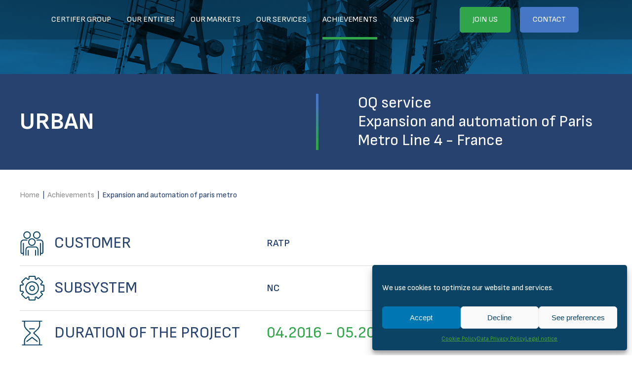

--- FILE ---
content_type: text/html; charset=UTF-8
request_url: https://www.certifer.eu/achievement/expansion-and-automation-of-paris-metro/
body_size: 10685
content:
<!DOCTYPE html>
<html lang="en-US">
<head>
<meta charset="UTF-8">
<meta name="viewport" content="width=device-width, initial-scale=1">
<link rel="apple-touch-icon" sizes="180x180" href="https://www.certifer.eu/wp-content/favicons/apple-touch-icon.png">
<link rel="icon" type="image/png" sizes="32x32" href="https://www.certifer.eu/wp-content/favicons/favicon-32x32.png">
<link rel="icon" type="image/png" sizes="16x16" href="https://www.certifer.eu/wp-content/favicons/favicon-16x16.png">
<link rel="mask-icon" href="https://www.certifer.eu/wp-content/favicons/safari-pinned-tab.svg" color="#5bbad5">
<link rel="shortcut icon" href="https://www.certifer.eu/wp-content/favicons/favicon.ico">
<meta name="msapplication-TileColor" content="#da532c">
<meta name="msapplication-config" content="https://www.certifer.eu/wp-content/favicons/browserconfig.xml">
<meta name="theme-color" content="#ffffff">
<link rel="preconnect" href="https://fonts.googleapis.com">
<link rel="preconnect" href="https://fonts.gstatic.com" crossorigin>
<link href="https://fonts.googleapis.com/css2?family=Sofia+Sans:wght@400;600;700&display=swap" rel="stylesheet">
<!-- Google Tag Manager -->
<script>(function(w,d,s,l,i){w[l]=w[l]||[];w[l].push({'gtm.start':
new Date().getTime(),event:'gtm.js'});var f=d.getElementsByTagName(s)[0],
j=d.createElement(s),dl=l!='dataLayer'?'&l='+l:'';j.async=true;j.src=
'https://www.googletagmanager.com/gtm.js?id='+i+dl;f.parentNode.insertBefore(j,f);
})(window,document,'script','dataLayer','GTM-TWG72PCW');</script>
<!-- End Google Tag Manager --><meta name='robots' content='index, follow, max-image-preview:large, max-snippet:-1, max-video-preview:-1' />

	<!-- This site is optimized with the Yoast SEO plugin v26.8 - https://yoast.com/product/yoast-seo-wordpress/ -->
	<title>Expansion and automation of Paris Metro - CERTIFER</title>
	<link rel="canonical" href="https://www.certifer.eu/achievement/expansion-and-automation-of-paris-metro/" />
	<meta property="og:locale" content="en_US" />
	<meta property="og:type" content="article" />
	<meta property="og:title" content="Expansion and automation of Paris Metro - CERTIFER" />
	<meta property="og:description" content="France: Line 4 of Paris Metro" />
	<meta property="og:url" content="https://www.certifer.eu/achievement/expansion-and-automation-of-paris-metro/" />
	<meta property="og:site_name" content="CERTIFER" />
	<meta property="article:modified_time" content="2024-02-01T10:04:22+00:00" />
	<meta property="og:image" content="https://www.certifer.eu/wp-content/uploads/2023/11/IMG-OQ-sercice-France.jpg" />
	<meta property="og:image:width" content="1920" />
	<meta property="og:image:height" content="1200" />
	<meta property="og:image:type" content="image/jpeg" />
	<meta name="twitter:card" content="summary_large_image" />
	<script type="application/ld+json" class="yoast-schema-graph">{"@context":"https://schema.org","@graph":[{"@type":"WebPage","@id":"https://www.certifer.eu/achievement/expansion-and-automation-of-paris-metro/","url":"https://www.certifer.eu/achievement/expansion-and-automation-of-paris-metro/","name":"Expansion and automation of Paris Metro - CERTIFER","isPartOf":{"@id":"https://www.certifer.eu/#website"},"primaryImageOfPage":{"@id":"https://www.certifer.eu/achievement/expansion-and-automation-of-paris-metro/#primaryimage"},"image":{"@id":"https://www.certifer.eu/achievement/expansion-and-automation-of-paris-metro/#primaryimage"},"thumbnailUrl":"https://www.certifer.eu/wp-content/uploads/2023/11/IMG-OQ-sercice-France.jpg","datePublished":"2023-11-08T14:57:07+00:00","dateModified":"2024-02-01T10:04:22+00:00","breadcrumb":{"@id":"https://www.certifer.eu/achievement/expansion-and-automation-of-paris-metro/#breadcrumb"},"inLanguage":"en-US","potentialAction":[{"@type":"ReadAction","target":["https://www.certifer.eu/achievement/expansion-and-automation-of-paris-metro/"]}]},{"@type":"ImageObject","inLanguage":"en-US","@id":"https://www.certifer.eu/achievement/expansion-and-automation-of-paris-metro/#primaryimage","url":"https://www.certifer.eu/wp-content/uploads/2023/11/IMG-OQ-sercice-France.jpg","contentUrl":"https://www.certifer.eu/wp-content/uploads/2023/11/IMG-OQ-sercice-France.jpg","width":1920,"height":1200},{"@type":"BreadcrumbList","@id":"https://www.certifer.eu/achievement/expansion-and-automation-of-paris-metro/#breadcrumb","itemListElement":[{"@type":"ListItem","position":1,"name":"Accueil","item":"https://www.certifer.eu/"},{"@type":"ListItem","position":2,"name":"Expansion and automation of Paris Metro"}]},{"@type":"WebSite","@id":"https://www.certifer.eu/#website","url":"https://www.certifer.eu/","name":"CERTIFER Group","description":"","publisher":{"@id":"https://www.certifer.eu/#organization"},"potentialAction":[{"@type":"SearchAction","target":{"@type":"EntryPoint","urlTemplate":"https://www.certifer.eu/?s={search_term_string}"},"query-input":{"@type":"PropertyValueSpecification","valueRequired":true,"valueName":"search_term_string"}}],"inLanguage":"en-US"},{"@type":"Organization","@id":"https://www.certifer.eu/#organization","name":"CERTIFER","url":"https://www.certifer.eu/","logo":{"@type":"ImageObject","inLanguage":"en-US","@id":"https://www.certifer.eu/#/schema/logo/image/","url":"https://www.certifer.eu/wp-content/uploads/2024/01/logo-CERTIFER-696x696-1.jpg","contentUrl":"https://www.certifer.eu/wp-content/uploads/2024/01/logo-CERTIFER-696x696-1.jpg","width":696,"height":696,"caption":"CERTIFER"},"image":{"@id":"https://www.certifer.eu/#/schema/logo/image/"},"sameAs":["https://www.linkedin.com/company/certifer/"]}]}</script>
	<!-- / Yoast SEO plugin. -->


<link rel="alternate" title="oEmbed (JSON)" type="application/json+oembed" href="https://www.certifer.eu/wp-json/oembed/1.0/embed?url=https%3A%2F%2Fwww.certifer.eu%2Fachievement%2Fexpansion-and-automation-of-paris-metro%2F" />
<link rel="alternate" title="oEmbed (XML)" type="text/xml+oembed" href="https://www.certifer.eu/wp-json/oembed/1.0/embed?url=https%3A%2F%2Fwww.certifer.eu%2Fachievement%2Fexpansion-and-automation-of-paris-metro%2F&#038;format=xml" />
<style id='wp-img-auto-sizes-contain-inline-css' type='text/css'>
img:is([sizes=auto i],[sizes^="auto," i]){contain-intrinsic-size:3000px 1500px}
/*# sourceURL=wp-img-auto-sizes-contain-inline-css */
</style>
<link rel='stylesheet' id='wp-block-library-css' href='https://www.certifer.eu/wp-includes/css/dist/block-library/style.min.css?ver=202601' type='text/css' media='all' />
<style id='wp-block-library-inline-css' type='text/css'>
/*wp_block_styles_on_demand_placeholder:697d2a9ff27bc*/
/*# sourceURL=wp-block-library-inline-css */
</style>
<style id='classic-theme-styles-inline-css' type='text/css'>
/*! This file is auto-generated */
.wp-block-button__link{color:#fff;background-color:#32373c;border-radius:9999px;box-shadow:none;text-decoration:none;padding:calc(.667em + 2px) calc(1.333em + 2px);font-size:1.125em}.wp-block-file__button{background:#32373c;color:#fff;text-decoration:none}
/*# sourceURL=/wp-includes/css/classic-themes.min.css */
</style>
<link rel='stylesheet' id='cmplz-general-css' href='https://www.certifer.eu/wp-content/plugins/complianz-gdpr/assets/css/cookieblocker.min.css?ver=202601' type='text/css' media='all' />
<link rel='stylesheet' id='wp-style-css' href='https://www.certifer.eu/wp-content/themes/certifer-20241210/style.css?ver=202601' type='text/css' media='all' />
<link rel='stylesheet' id='custom-css-css' href='https://www.certifer.eu/wp-content/themes/certifer-20241210/inc/css/custom.css?ver=202601' type='text/css' media='' />
<link rel='stylesheet' id='postgrid-css-css' href='https://www.certifer.eu/wp-content/themes/certifer-20241210/inc/css/keb-postgrid.css?ver=202601' type='text/css' media='' />
<script type="text/javascript" id="wpml-cookie-js-extra">
/* <![CDATA[ */
var wpml_cookies = {"wp-wpml_current_language":{"value":"en","expires":1,"path":"/"}};
var wpml_cookies = {"wp-wpml_current_language":{"value":"en","expires":1,"path":"/"}};
//# sourceURL=wpml-cookie-js-extra
/* ]]> */
</script>
<script type="text/javascript" src="https://www.certifer.eu/wp-content/plugins/sitepress-multilingual-cms/res/js/cookies/language-cookie.js?ver=202601" id="wpml-cookie-js" defer="defer" data-wp-strategy="defer"></script>
<script type="text/javascript" src="https://www.certifer.eu/wp-includes/js/jquery/jquery.min.js?ver=202601" id="jquery-core-js"></script>
<script type="text/javascript" src="https://www.certifer.eu/wp-includes/js/jquery/jquery-migrate.min.js?ver=202601" id="jquery-migrate-js"></script>
<link rel="https://api.w.org/" href="https://www.certifer.eu/wp-json/" /><link rel="alternate" title="JSON" type="application/json" href="https://www.certifer.eu/wp-json/wp/v2/achievement/1091" /><link rel="EditURI" type="application/rsd+xml" title="RSD" href="https://www.certifer.eu/xmlrpc.php?rsd" />

<link rel='shortlink' href='https://www.certifer.eu/?p=1091' />
<meta name="generator" content="WPML ver:4.8.6 stt:37,1,4,3,27,38;" />
			<style>.cmplz-hidden {
					display: none !important;
				}</style><noscript><style>.lazyload[data-src]{display:none !important;}</style></noscript><style>.lazyload{background-image:none !important;}.lazyload:before{background-image:none !important;}</style><script>
	var CURLANG = 'en';
	var _WPAJX 	= "https://www.certifer.eu/wp-admin/admin-ajax.php";	
</script>
</head>

<body data-cmplz=1 class="wp-singular achievement-template-default single single-achievement postid-1091 wp-theme-certifer-20241210 keb-isdesktop osapple">
<div class="wrap">

	<header class="site-header" role="banner">
		<div class="site-header--content">
            <div class="wrap-top">
                <div class="header-left">
                    <a href="https://www.certifer.eu/" class="homelink"><div class="logo-certifer" alt="Certifer France"></div></a>
                </div>
                <div class="wrap-menus">
                    <div class="header-center">
                        <div class="menu-menu-principal-container"><ul id="primary-menu" class="main-menu"><li id="menu-item-2701" class="menu-item menu-item-type-post_type menu-item-object-page menu-item-has-children menu-item-2701"><a href="https://www.certifer.eu/the-certifer-group/">Certifer Group</a>
<ul class="sub-menu">
	<li id="menu-item-886" class="menu-item menu-item-type-post_type menu-item-object-page menu-item-886"><a href="https://www.certifer.eu/the-certifer-group/who-we-are/">Who we are?</a></li>
	<li id="menu-item-838" class="menu-item menu-item-type-post_type menu-item-object-page menu-item-838"><a href="https://www.certifer.eu/the-certifer-group/our-governance/">Our Governance</a></li>
	<li id="menu-item-1203" class="menu-item menu-item-type-post_type menu-item-object-page menu-item-1203"><a href="https://www.certifer.eu/the-certifer-group/group-entities/">Group entities</a></li>
	<li id="menu-item-606" class="menu-item menu-item-type-post_type menu-item-object-page menu-item-606"><a href="https://www.certifer.eu/the-certifer-group/our-values-commitments/">Our values &#038; commitments</a></li>
</ul>
</li>
<li id="menu-item-5514" class="menu-item menu-item-type-custom menu-item-object-custom menu-item-5514"><a href="https://www.certifer.eu/the-certifer-group/group-entities/#entities">Our entities</a></li>
<li id="menu-item-2710" class="menu-item menu-item-type-post_type menu-item-object-page menu-item-has-children menu-item-2710"><a href="https://www.certifer.eu/our-markets/">Our markets</a>
<ul class="sub-menu">
	<li id="menu-item-289" class="menu-item menu-item-type-post_type menu-item-object-page menu-item-289"><a href="https://www.certifer.eu/our-markets/railway-activity/">Railway</a></li>
	<li id="menu-item-290" class="menu-item menu-item-type-post_type menu-item-object-page menu-item-290"><a href="https://www.certifer.eu/our-markets/urban-insertion/">Urban</a></li>
	<li id="menu-item-401" class="menu-item menu-item-type-post_type menu-item-object-page menu-item-401"><a href="https://www.certifer.eu/our-markets/piling-hoisting-lifting/">Piling, Hoisting &#038; Lifting</a></li>
</ul>
</li>
<li id="menu-item-2713" class="menu-item menu-item-type-post_type menu-item-object-page menu-item-has-children menu-item-2713"><a href="https://www.certifer.eu/our-services/">Our services</a>
<ul class="sub-menu">
	<li id="menu-item-571" class="menu-item menu-item-type-post_type menu-item-object-page menu-item-571"><a href="https://www.certifer.eu/our-services/testing-activities/">Testing</a></li>
	<li id="menu-item-570" class="menu-item menu-item-type-post_type menu-item-object-page menu-item-570"><a href="https://www.certifer.eu/our-services/inspection-certification/">Inspection &#038; Certification</a></li>
	<li id="menu-item-569" class="menu-item menu-item-type-post_type menu-item-object-page menu-item-569"><a href="https://www.certifer.eu/our-services/advisory/">Advisory</a></li>
	<li id="menu-item-568" class="menu-item menu-item-type-post_type menu-item-object-page menu-item-568"><a href="https://www.certifer.eu/our-services/training/">Academy</a></li>
</ul>
</li>
<li id="menu-item-1244" class="achievements menu-item menu-item-type-post_type menu-item-object-page menu-item-1244"><a href="https://www.certifer.eu/achievements/">Achievements</a></li>
<li id="menu-item-1231" class="news menu-item menu-item-type-post_type menu-item-object-page menu-item-1231"><a href="https://www.certifer.eu/news/">News</a></li>
</ul></div>                    </div>
                    <div class="header-right">
                        <div class="menu-menu-secondaire-top-container"><ul id="secondary-menu" class="menu"><li id="menu-item-1340" class="uibt plein green menu-item menu-item-type-post_type menu-item-object-page menu-item-1340"><a href="https://www.certifer.eu/join-us/">Join us</a></li>
<li id="menu-item-1531" class="uibt plein blue menu-item menu-item-type-post_type menu-item-object-page menu-item-1531"><a href="https://www.certifer.eu/contact/">Contact</a></li>
</ul></div>                    </div>
                    <div class="lang-switcher">
                                            </div>
                </div>
            </div>

            <div class="bt-menumobile">
                <svg width="18" height="18" viewBox="0 0 18 18" fill="none" xmlns="http://www.w3.org/2000/svg" class="menu-burger">
                <path d="M1 1H17" stroke="white" stroke-width="2" stroke-miterlimit="10" stroke-linecap="round" stroke-linejoin="round" class="b1" />
                <path d="M1 9H17" stroke="white" stroke-width="2" stroke-miterlimit="10" stroke-linecap="round" stroke-linejoin="round" class="b2" />
                <path d="M1 17H17" stroke="white" stroke-width="2" stroke-miterlimit="10" stroke-linecap="round" stroke-linejoin="round" class="b3"/>
                </svg>
            </div>

		</div>
	</header>

	<div class="site-content">

<div class="post-content tpl-post-achievement">
    	<div class="UI-bandeau-top achievement">
		<div class="visu-top"></div>
		<div class="UI-bandeau-top-wrap wrap-resp">
			<div class="text-content">
				<h1 class="style-2 main-title">Urban</h1>
				<div class="wrap-subtitle">
					<h2 class="style-3 main-subtitle">OQ service<br />
Expansion and automation of Paris Metro Line 4 - France</h2>
				</div>
			</div>
		</div>
	</div>
	    <div class="site-breadcrumb wrap-resp"><a href="https://www.certifer.eu/" class="bc-item bc-item_first" title="Home">Home</a>&nbsp; | &nbsp;<a href="https://www.certifer.eu/achievements/" class="bc-item">Achievements</a>&nbsp; | &nbsp;<a class="bc-item bc-item_last">Expansion and automation of paris metro</a></div>
    <div class="wrap-pictos wrap-resp is-padded">
        <div class="carac customer">
            <p class="libelle style-3">Customer</p>
            <p class="detail style-4">RATP</p>
        </div>
        <div class="carac subsystem">
            <p class="libelle style-3">Subsystem</p>
            <p class="detail style-4">NC</p>
        </div>
        <div class="carac duration">
            <p class="libelle style-3">Duration of the project</p>
            <p class="detail style-3">04.2016 - 05.2022</p>
        </div>
    </div>
    <div class="wrap-infos wrap-resp">
        <div class="infos">
            <div class="description">
                <p class="style-2">Project's description</p>
                <p>The initial form of Paris Metro Line 4 was commissioned in 1908 and is the second-busiest metro line following Line 1, carrying over 175 million passengers a year. A first expansion was constructed in 2013, heading south to the city hall of Montrouge. It is in the general context of the line’s second expansion that CERTIFER was contracted by the Régie Autonome des Transports Parisiens (RATP), and assigned with an Organisme Qualifié (OQ) service, which final purpose is to demonstrate the project’s compliance with French safety regulations and standards.</p>
<p>This expansion had two objectives. Firstly, connecting the city hall of Montrouge to the city of Bagneux, through the construction of 1.76 km of additional underground double tracks, and the construction of two new underground stations (Verdun Sud, and Bagneux). Secondly, the RATP took further the opportunity of this expansion to fully automate the operation of Line 4, using Siemens’ Trainguard MT® CBTC solution.</p>
            </div>
            <div class="scope">
                <p class="style-2">Scope of work</p>
                <p>In this context, CERTIFER acts as a Organisme Qualifié to assess the project&#8217;s compliance with French regulations, standards and technical references in force (legal opinion) and to assess the achievement of the required level of safety for the system as a whole, as well as the capacity to maintain this level over time (expert opinion).</p>
            </div>
        </div>
    </div>
        <div  class="keblk keblk-v-align-top keblock-section-lame responsive is-padded bg-none "   style=""  id="">
	
		<div class="block-content">
                    
<div  class="keblk keblk-v-align-top keblock-swiper"   style=""  >
	
		<div class="swiper-content">
		
<div id="_ku_3" class="ksc-swiperjs-container swiper-for-achievement show-bt" >
	
	<div class="ksc-swiperjs-content swiperjs_wrap_ku_3">
		<!-- Want a title hu ? -->
        		<div class="swiper-header">
						<div class="style-2 texttitle">Achievements</div>
						
										<a href="https://www.certifer.eu/achievements/" class="uibt blue">See all</a>
					</div>
        		
		<!-- Additional required wrapper -->
		<div class="swiper-wrapper">
			<div class="post-slide post-type-achievement">
	<div class="visuel  lazyload" style="" data-back="https://www.certifer.eu/wp-content/uploads/2024/02/IMG-FRANCE-HAUT-BUGEY-CONVENTIONAL-LINE.jpg" data-eio-rwidth="250" data-eio-rheight="165"></div>
	<div class="titre style-3">France: haut-bugey conventional line</div>
	<div class="desc"></div>
	<div class="cta">	<a href="https://www.certifer.eu/achievement/france-haut-bugey-conventional-line/" target="" class="uilink plein green">
		<span class="bt-content">Learn more</span>
		<span class="bt-picto"></span>
	</a>
	</div>
</div>
	<div class="post-slide post-type-achievement">
	<div class="visuel  lazyload" style="" data-back="https://www.certifer.eu/wp-content/uploads/2024/02/IMG-FRANCE-EOLE-PROJECT.png" data-eio-rwidth="660" data-eio-rheight="303"></div>
	<div class="titre style-3">France: Eole project</div>
	<div class="desc">NoBo/DeBo FR/AsBo Services</div>
	<div class="cta">	<a href="https://www.certifer.eu/achievement/france-eole-project/" target="" class="uilink plein green">
		<span class="bt-content">Learn more</span>
		<span class="bt-picto"></span>
	</a>
	</div>
</div>
	<div class="post-slide post-type-achievement">
	<div class="visuel  lazyload" style="" data-back="https://www.certifer.eu/wp-content/uploads/2024/02/IMG-FRANCE-CDG-EXPRESS-LINE-ASSESSMENT.png" data-eio-rwidth="250" data-eio-rheight="105"></div>
	<div class="titre style-3">France: CDG express line assessment</div>
	<div class="desc">DeBo/NoBo/AsBo Services</div>
	<div class="cta">	<a href="https://www.certifer.eu/achievement/france-cdg-express-line-assessment-2/" target="" class="uilink plein green">
		<span class="bt-content">Learn more</span>
		<span class="bt-picto"></span>
	</a>
	</div>
</div>
	<div class="post-slide post-type-achievement">
	<div class="visuel  lazyload" style="" data-back="https://www.certifer.eu/wp-content/uploads/2024/02/IMG-FRANCE-BYPASS-OF-DONGES-INDUSTRIAL-SITES-1024x420.jpg" data-eio-rwidth="1024" data-eio-rheight="420"></div>
	<div class="titre style-3">France: bypass of Donges industrial sites</div>
	<div class="desc">NoBo, DeBo and AsBo service</div>
	<div class="cta">	<a href="https://www.certifer.eu/achievement/france-bypass-of-donges-industrial-sites-2/" target="" class="uilink plein green">
		<span class="bt-content">Learn more</span>
		<span class="bt-picto"></span>
	</a>
	</div>
</div>
	<div class="post-slide post-type-achievement">
	<div class="visuel  lazyload" style="" data-back="https://www.certifer.eu/wp-content/uploads/2024/02/IMG-FRANCE-BRETAGNE-PAYS-DE-LA-LOIRE-BPL-HSL.jpg" data-eio-rwidth="1000" data-eio-rheight="667"></div>
	<div class="titre style-3">France : Bretagne Pays-De-La-Loire (BPL) HSL</div>
	<div class="desc"></div>
	<div class="cta">	<a href="https://www.certifer.eu/achievement/france-bretagne-pays-de-la-loire-bpl-hsl-2/" target="" class="uilink plein green">
		<span class="bt-content">Learn more</span>
		<span class="bt-picto"></span>
	</a>
	</div>
</div>
	<div class="post-slide post-type-achievement">
	<div class="visuel  lazyload" style="" data-back="https://www.certifer.eu/wp-content/uploads/2024/02/IMG-EVALUATION-OF-THE-TGV-POS-SUBSYSTEM-IN-RELATION-TO-TSI.jpg" data-eio-rwidth="235" data-eio-rheight="150"></div>
	<div class="titre style-3">Evaluation of the TGV POS subsystem in relation to TSI</div>
	<div class="desc"></div>
	<div class="cta">	<a href="https://www.certifer.eu/achievement/evaluation-of-the-tgv-pos-subsystem-in-relation-to-tsi/" target="" class="uilink plein green">
		<span class="bt-content">Learn more</span>
		<span class="bt-picto"></span>
	</a>
	</div>
</div>
	<div class="post-slide post-type-achievement">
	<div class="visuel  lazyload" style="" data-back="https://www.certifer.eu/wp-content/uploads/2024/02/IMG-RAIL-BALTICA-PROJECT-1024x433.jpg" data-eio-rwidth="1024" data-eio-rheight="433"></div>
	<div class="titre style-3">Baltic Countries: Rail Baltica Project</div>
	<div class="desc">NoBo/AsBo service</div>
	<div class="cta">	<a href="https://www.certifer.eu/achievement/eastern-europe-rail-baltica-project-2/" target="" class="uilink plein green">
		<span class="bt-content">Learn more</span>
		<span class="bt-picto"></span>
	</a>
	</div>
</div>
	<div class="post-slide post-type-achievement">
	<div class="visuel  lazyload" style="" data-back="https://www.certifer.eu/wp-content/uploads/2024/02/IMG-DENMARK-RINGSTED-FEHMARN.jpg" data-eio-rwidth="250" data-eio-rheight="167"></div>
	<div class="titre style-3">Denmark: Ringsted &#8211; Fehmarn</div>
	<div class="desc">NoBo / ISA Services</div>
	<div class="cta">	<a href="https://www.certifer.eu/achievement/denmark-ringsted-fehmarn/" target="" class="uilink plein green">
		<span class="bt-content">Learn more</span>
		<span class="bt-picto"></span>
	</a>
	</div>
</div>
			</div>
				<!-- If we need pagination -->		
		<div class="swiper-pagination"></div>
		
		<!-- If we need scrollbar -->
		<!--		<div class="swiper-scrollbar">SCROLLBAR</div>-->
	</div>
</div>
	</div>
	</div>
    
        	</div>
</div>
        <div  class="keblk keblk-v-align-top keblock-section-lame responsive is-padded bg-color  bg-color-bluedark"   style=""  id="">
	
		<div class="block-content">
                    

<div class="wp-block-columns are-vertically-aligned-top is-layout-flex wp-container-core-columns-is-layout-9d6595d7 wp-block-columns-is-layout-flex">
<div class="wp-block-column is-vertically-aligned-top is-layout-flow wp-block-column-is-layout-flow"><div  class="keblk keblk-v-align-top keblock-text" >
	
		
	<div class="block-content">	
	

<figure class="wp-block-image size-large"><img decoding="async" width="102" height="100" src="[data-uri]" alt="" class="wp-image-136 lazyload" data-src="https://www.certifer.eu/wp-content/uploads/2023/10/picto-prefooter-1.svg" data-eio-rwidth="102" data-eio-rheight="100" /><noscript><img decoding="async" width="102" height="100" src="https://www.certifer.eu/wp-content/uploads/2023/10/picto-prefooter-1.svg" alt="" class="wp-image-136" data-eio="l" /></noscript></figure>



<h2 class="wp-block-heading has-text-color" style="color:#49a336">Do you have a project?</h2>



<h3 class="wp-block-heading texte-blanc">Do you need an expert support for your railway project?</h3>


<div  class="keblk keblk-v-align-top keblock-bouton plein" >
	
		
	<div class="block-content">	
		<a href="https://www.certifer.eu/contact/" target="" class="uibt plein green">
		<span class="bt-content">Contact us</span>
		<span class="bt-picto"></span>
	</a>
		</div>
</div>
    

	</div>
</div>
    </div>



<div class="wp-block-column is-vertically-aligned-top border-left-white is-layout-flow wp-block-column-is-layout-flow"><div  class="keblk keblk-v-align-top keblock-text" >
	
		
	<div class="block-content">	
	

<figure class="wp-block-image size-large"><img decoding="async" width="101" height="100" src="[data-uri]" alt="" class="wp-image-139 lazyload" data-src="https://www.certifer.eu/wp-content/uploads/2023/10/picto-prefooter-2.svg" data-eio-rwidth="101" data-eio-rheight="100" /><noscript><img decoding="async" width="101" height="100" src="https://www.certifer.eu/wp-content/uploads/2023/10/picto-prefooter-2.svg" alt="" class="wp-image-139" data-eio="l" /></noscript></figure>



<h2 class="wp-block-heading has-text-color" style="color:#49a336">Are you a mobilty expert?</h2>



<h3 class="wp-block-heading texte-blanc">Join our team to work on innovative projects and advance the future of mobility together.</h3>


<div  class="keblk keblk-v-align-top keblock-bouton plein" >
	
		
	<div class="block-content">	
		<a href="https://www.certifer.eu/join-us/" target="" class="uibt plein green">
		<span class="bt-content">Join us</span>
		<span class="bt-picto"></span>
	</a>
		</div>
</div>
    

	</div>
</div>
    </div>
</div>

        	</div>
</div>
    </div>
	</div><!-- #content -->

	<footer class="site-footer" role="contentinfo">
        <div class="footer-main">
            <div class="wrap-footer-top wrap-resp">
                <div class="footer-top">
                    <a href="https://www.certifer.eu/" class="homelink"><img src="[data-uri]" class="logo-certifer lazyload" alt="Certifer Solutions" data-src="https://www.certifer.eu/wp-content/themes/certifer-20241210/inc/img/certifer-logo.svg" decoding="async"><noscript><img src="https://www.certifer.eu/wp-content/themes/certifer-20241210/inc/img/certifer-logo.svg" class="logo-certifer" alt="Certifer Solutions" data-eio="l"></noscript></a>
                </div>
            </div>
            <div class="wrap-footer-menu wrap-resp">
                <div class="footer-menu">
                    <nav id="primary-navigation" class="menu_navigation" role="navigation">
                        <div class="menu-menu-principal-container"><ul id="primary-menu" class="menu"><li class="menu-item menu-item-type-post_type menu-item-object-page menu-item-has-children menu-item-2701"><a href="https://www.certifer.eu/the-certifer-group/">Certifer Group</a>
<ul class="sub-menu">
	<li class="menu-item menu-item-type-post_type menu-item-object-page menu-item-886"><a href="https://www.certifer.eu/the-certifer-group/who-we-are/">Who we are?</a></li>
	<li class="menu-item menu-item-type-post_type menu-item-object-page menu-item-838"><a href="https://www.certifer.eu/the-certifer-group/our-governance/">Our Governance</a></li>
	<li class="menu-item menu-item-type-post_type menu-item-object-page menu-item-1203"><a href="https://www.certifer.eu/the-certifer-group/group-entities/">Group entities</a></li>
	<li class="menu-item menu-item-type-post_type menu-item-object-page menu-item-606"><a href="https://www.certifer.eu/the-certifer-group/our-values-commitments/">Our values &#038; commitments</a></li>
</ul>
</li>
<li class="menu-item menu-item-type-custom menu-item-object-custom menu-item-5514"><a href="https://www.certifer.eu/the-certifer-group/group-entities/#entities">Our entities</a></li>
<li class="menu-item menu-item-type-post_type menu-item-object-page menu-item-has-children menu-item-2710"><a href="https://www.certifer.eu/our-markets/">Our markets</a>
<ul class="sub-menu">
	<li class="menu-item menu-item-type-post_type menu-item-object-page menu-item-289"><a href="https://www.certifer.eu/our-markets/railway-activity/">Railway</a></li>
	<li class="menu-item menu-item-type-post_type menu-item-object-page menu-item-290"><a href="https://www.certifer.eu/our-markets/urban-insertion/">Urban</a></li>
	<li class="menu-item menu-item-type-post_type menu-item-object-page menu-item-401"><a href="https://www.certifer.eu/our-markets/piling-hoisting-lifting/">Piling, Hoisting &#038; Lifting</a></li>
</ul>
</li>
<li class="menu-item menu-item-type-post_type menu-item-object-page menu-item-has-children menu-item-2713"><a href="https://www.certifer.eu/our-services/">Our services</a>
<ul class="sub-menu">
	<li class="menu-item menu-item-type-post_type menu-item-object-page menu-item-571"><a href="https://www.certifer.eu/our-services/testing-activities/">Testing</a></li>
	<li class="menu-item menu-item-type-post_type menu-item-object-page menu-item-570"><a href="https://www.certifer.eu/our-services/inspection-certification/">Inspection &#038; Certification</a></li>
	<li class="menu-item menu-item-type-post_type menu-item-object-page menu-item-569"><a href="https://www.certifer.eu/our-services/advisory/">Advisory</a></li>
	<li class="menu-item menu-item-type-post_type menu-item-object-page menu-item-568"><a href="https://www.certifer.eu/our-services/training/">Academy</a></li>
</ul>
</li>
<li class="achievements menu-item menu-item-type-post_type menu-item-object-page menu-item-1244"><a href="https://www.certifer.eu/achievements/">Achievements</a></li>
<li class="news menu-item menu-item-type-post_type menu-item-object-page menu-item-1231"><a href="https://www.certifer.eu/news/">News</a></li>
</ul></div>                    </nav>
                </div>
                <div class="footer-right">
                    <nav id="secondary-navigation" class="menu_navigation" role="navigation">
                        <div class="menu-menu-secondaire-footer-container"><ul id="secondary-menu" class="menu"><li id="menu-item-1341" class="menu-item menu-item-type-post_type menu-item-object-page menu-item-1341"><a href="https://www.certifer.eu/join-us/">Join us</a></li>
<li id="menu-item-2214" class="menu-item menu-item-type-post_type menu-item-object-page menu-item-2214"><a href="https://www.certifer.eu/contact/">Contact us</a></li>
<li id="menu-item-294" class="linkedin menu-item menu-item-type-custom menu-item-object-custom menu-item-294"><a target="_blank" href="https://www.linkedin.com/company/certifer/">Linkedin</a></li>
</ul></div>                    </nav>
                </div>
            </div>
            <div class="wrap-resp wrap-legal">
                <div class="legal-infos">
                    <p class="copyright">© CERTIFER 2024</p>
                    <nav id="legal-navigation" class="legal-navigation" role="navigation">
                        <div class="menu-footer-legal-container"><ul id="legal-menu" class="menu"><li id="menu-item-19" class="menu-item menu-item-type-post_type menu-item-object-page menu-item-19"><a href="https://www.certifer.eu/legal-notice/">Legal notice</a></li>
<li id="menu-item-3057" class="menu-item menu-item-type-post_type menu-item-object-page menu-item-3057"><a href="https://www.certifer.eu/politique-de-cookies-ue/">Cookie Policy</a></li>
<li id="menu-item-2910" class="menu-item menu-item-type-post_type menu-item-object-page menu-item-2910"><a rel="privacy-policy" href="https://www.certifer.eu/data-privacy-policy/">Data Privacy Policy</a></li>
<li id="menu-item-291" class="menu-item menu-item-type-custom menu-item-object-custom menu-item-291"><a target="_blank" href="https://www.certifer.eu/wp-content/uploads/2024/01/General-conditions-of-Sales_01-01-2024.pdf">General Conditions of Sales</a></li>
<li id="menu-item-3161" class="menu-item menu-item-type-custom menu-item-object-custom menu-item-3161"><a target="_blank" href="https://www.certifer.eu/wp-content/uploads/2024/01/Technical-conditions-for-inspection-and-certification-TIC00.pdf">Technical Conditions for Inspection and Certification</a></li>
</ul></div>                    </nav>
                </div>
            </div>
        </div>
	</footer><!-- #colophon -->
</div><!-- #page -->
<div class="scroll-to-top"></div>
<script type="speculationrules">
{"prefetch":[{"source":"document","where":{"and":[{"href_matches":"/*"},{"not":{"href_matches":["/wp-*.php","/wp-admin/*","/wp-content/uploads/*","/wp-content/*","/wp-content/plugins/*","/wp-content/themes/certifer-20241210/*","/*\\?(.+)"]}},{"not":{"selector_matches":"a[rel~=\"nofollow\"]"}},{"not":{"selector_matches":".no-prefetch, .no-prefetch a"}}]},"eagerness":"conservative"}]}
</script>

<!-- Consent Management powered by Complianz | GDPR/CCPA Cookie Consent https://wordpress.org/plugins/complianz-gdpr -->
<div id="cmplz-cookiebanner-container"><div class="cmplz-cookiebanner cmplz-hidden banner-1 bottom-right-view-preferences optin cmplz-bottom-right cmplz-categories-type-view-preferences" aria-modal="true" data-nosnippet="true" role="dialog" aria-live="polite" aria-labelledby="cmplz-header-1-optin" aria-describedby="cmplz-message-1-optin">
	<div class="cmplz-header">
		<div class="cmplz-logo"></div>
		<div class="cmplz-title" id="cmplz-header-1-optin">Gérer le consentement aux cookies</div>
		<div class="cmplz-close" tabindex="0" role="button" aria-label="Close dialog">
			<svg aria-hidden="true" focusable="false" data-prefix="fas" data-icon="times" class="svg-inline--fa fa-times fa-w-11" role="img" xmlns="http://www.w3.org/2000/svg" viewBox="0 0 352 512"><path fill="currentColor" d="M242.72 256l100.07-100.07c12.28-12.28 12.28-32.19 0-44.48l-22.24-22.24c-12.28-12.28-32.19-12.28-44.48 0L176 189.28 75.93 89.21c-12.28-12.28-32.19-12.28-44.48 0L9.21 111.45c-12.28 12.28-12.28 32.19 0 44.48L109.28 256 9.21 356.07c-12.28 12.28-12.28 32.19 0 44.48l22.24 22.24c12.28 12.28 32.2 12.28 44.48 0L176 322.72l100.07 100.07c12.28 12.28 32.2 12.28 44.48 0l22.24-22.24c12.28-12.28 12.28-32.19 0-44.48L242.72 256z"></path></svg>
		</div>
	</div>

	<div class="cmplz-divider cmplz-divider-header"></div>
	<div class="cmplz-body">
		<div class="cmplz-message" id="cmplz-message-1-optin"><p>We use cookies to optimize our website and services.</p></div>
		<!-- categories start -->
		<div class="cmplz-categories">
			<details class="cmplz-category cmplz-functional" >
				<summary>
						<span class="cmplz-category-header">
							<span class="cmplz-category-title">Fonctional</span>
							<span class='cmplz-always-active'>
								<span class="cmplz-banner-checkbox">
									<input type="checkbox"
										   id="cmplz-functional-optin"
										   data-category="cmplz_functional"
										   class="cmplz-consent-checkbox cmplz-functional"
										   size="40"
										   value="1"/>
									<label class="cmplz-label" for="cmplz-functional-optin"><span class="screen-reader-text">Fonctional</span></label>
								</span>
								Always active							</span>
							<span class="cmplz-icon cmplz-open">
								<svg xmlns="http://www.w3.org/2000/svg" viewBox="0 0 448 512"  height="18" ><path d="M224 416c-8.188 0-16.38-3.125-22.62-9.375l-192-192c-12.5-12.5-12.5-32.75 0-45.25s32.75-12.5 45.25 0L224 338.8l169.4-169.4c12.5-12.5 32.75-12.5 45.25 0s12.5 32.75 0 45.25l-192 192C240.4 412.9 232.2 416 224 416z"/></svg>
							</span>
						</span>
				</summary>
				<div class="cmplz-description">
					<span class="cmplz-description-functional">Storage or technical access is strictly necessary for the legitimate purpose of enabling the use of a specific service explicitly requested by the subscriber or user, or for the sole purpose of transmitting a communication over an electronic communications network.</span>
				</div>
			</details>

			<details class="cmplz-category cmplz-preferences" >
				<summary>
						<span class="cmplz-category-header">
							<span class="cmplz-category-title">Préférences</span>
							<span class="cmplz-banner-checkbox">
								<input type="checkbox"
									   id="cmplz-preferences-optin"
									   data-category="cmplz_preferences"
									   class="cmplz-consent-checkbox cmplz-preferences"
									   size="40"
									   value="1"/>
								<label class="cmplz-label" for="cmplz-preferences-optin"><span class="screen-reader-text">Préférences</span></label>
							</span>
							<span class="cmplz-icon cmplz-open">
								<svg xmlns="http://www.w3.org/2000/svg" viewBox="0 0 448 512"  height="18" ><path d="M224 416c-8.188 0-16.38-3.125-22.62-9.375l-192-192c-12.5-12.5-12.5-32.75 0-45.25s32.75-12.5 45.25 0L224 338.8l169.4-169.4c12.5-12.5 32.75-12.5 45.25 0s12.5 32.75 0 45.25l-192 192C240.4 412.9 232.2 416 224 416z"/></svg>
							</span>
						</span>
				</summary>
				<div class="cmplz-description">
					<span class="cmplz-description-preferences">L’accès ou le stockage technique est nécessaire dans la finalité d’intérêt légitime de stocker des préférences qui ne sont pas demandées par l’abonné ou l’internaute.</span>
				</div>
			</details>

			<details class="cmplz-category cmplz-statistics" >
				<summary>
						<span class="cmplz-category-header">
							<span class="cmplz-category-title">Statistics</span>
							<span class="cmplz-banner-checkbox">
								<input type="checkbox"
									   id="cmplz-statistics-optin"
									   data-category="cmplz_statistics"
									   class="cmplz-consent-checkbox cmplz-statistics"
									   size="40"
									   value="1"/>
								<label class="cmplz-label" for="cmplz-statistics-optin"><span class="screen-reader-text">Statistics</span></label>
							</span>
							<span class="cmplz-icon cmplz-open">
								<svg xmlns="http://www.w3.org/2000/svg" viewBox="0 0 448 512"  height="18" ><path d="M224 416c-8.188 0-16.38-3.125-22.62-9.375l-192-192c-12.5-12.5-12.5-32.75 0-45.25s32.75-12.5 45.25 0L224 338.8l169.4-169.4c12.5-12.5 32.75-12.5 45.25 0s12.5 32.75 0 45.25l-192 192C240.4 412.9 232.2 416 224 416z"/></svg>
							</span>
						</span>
				</summary>
				<div class="cmplz-description">
					<span class="cmplz-description-statistics">Storage or technical access used exclusively for statistical purposes.</span>
					<span class="cmplz-description-statistics-anonymous">Le stockage ou l’accès technique qui est utilisé exclusivement dans des finalités statistiques anonymes. En l’absence d’une assignation à comparaître, d’une conformité volontaire de la part de votre fournisseur d’accès à internet ou d’enregistrements supplémentaires provenant d’une tierce partie, les informations stockées ou extraites à cette seule fin ne peuvent généralement pas être utilisées pour vous identifier.</span>
				</div>
			</details>
			<details class="cmplz-category cmplz-marketing" >
				<summary>
						<span class="cmplz-category-header">
							<span class="cmplz-category-title">Marketing</span>
							<span class="cmplz-banner-checkbox">
								<input type="checkbox"
									   id="cmplz-marketing-optin"
									   data-category="cmplz_marketing"
									   class="cmplz-consent-checkbox cmplz-marketing"
									   size="40"
									   value="1"/>
								<label class="cmplz-label" for="cmplz-marketing-optin"><span class="screen-reader-text">Marketing</span></label>
							</span>
							<span class="cmplz-icon cmplz-open">
								<svg xmlns="http://www.w3.org/2000/svg" viewBox="0 0 448 512"  height="18" ><path d="M224 416c-8.188 0-16.38-3.125-22.62-9.375l-192-192c-12.5-12.5-12.5-32.75 0-45.25s32.75-12.5 45.25 0L224 338.8l169.4-169.4c12.5-12.5 32.75-12.5 45.25 0s12.5 32.75 0 45.25l-192 192C240.4 412.9 232.2 416 224 416z"/></svg>
							</span>
						</span>
				</summary>
				<div class="cmplz-description">
					<span class="cmplz-description-marketing">Storage or technical access is necessary to create user profiles in order to send advertisements, or to track the user on a website or on several websites with similar marketing purposes.</span>
				</div>
			</details>
		</div><!-- categories end -->
			</div>

	<div class="cmplz-links cmplz-information">
		<ul>
			<li><a class="cmplz-link cmplz-manage-options cookie-statement" href="#" data-relative_url="#cmplz-manage-consent-container">Manage options</a></li>
			<li><a class="cmplz-link cmplz-manage-third-parties cookie-statement" href="#" data-relative_url="#cmplz-cookies-overview">Manage services</a></li>
			<li><a class="cmplz-link cmplz-manage-vendors tcf cookie-statement" href="#" data-relative_url="#cmplz-tcf-wrapper">Manage {vendor_count} vendors</a></li>
			<li><a class="cmplz-link cmplz-external cmplz-read-more-purposes tcf" target="_blank" rel="noopener noreferrer nofollow" href="https://cookiedatabase.org/tcf/purposes/" aria-label="Read more about TCF purposes on Cookie Database">Read more about these purposes</a></li>
		</ul>
			</div>

	<div class="cmplz-divider cmplz-footer"></div>

	<div class="cmplz-buttons">
		<button class="cmplz-btn cmplz-accept">Accept</button>
		<button class="cmplz-btn cmplz-deny">Decline</button>
		<button class="cmplz-btn cmplz-view-preferences">See preferences</button>
		<button class="cmplz-btn cmplz-save-preferences">Save preferences</button>
		<a class="cmplz-btn cmplz-manage-options tcf cookie-statement" href="#" data-relative_url="#cmplz-manage-consent-container">See preferences</a>
			</div>

	
	<div class="cmplz-documents cmplz-links">
		<ul>
			<li><a class="cmplz-link cookie-statement" href="#" data-relative_url="">{title}</a></li>
			<li><a class="cmplz-link privacy-statement" href="#" data-relative_url="">{title}</a></li>
			<li><a class="cmplz-link impressum" href="#" data-relative_url="">{title}</a></li>
		</ul>
			</div>
</div>
</div>
					<div id="cmplz-manage-consent" data-nosnippet="true"><button class="cmplz-btn cmplz-hidden cmplz-manage-consent manage-consent-1">Gérez vos réglages de consentement</button>

</div><script type="text/javascript" id="eio-lazy-load-js-before">
/* <![CDATA[ */
var eio_lazy_vars = {"exactdn_domain":"","skip_autoscale":0,"bg_min_dpr":1.1,"threshold":0,"use_dpr":1};
//# sourceURL=eio-lazy-load-js-before
/* ]]> */
</script>
<script type="text/javascript" src="https://www.certifer.eu/wp-content/plugins/ewww-image-optimizer/includes/lazysizes.min.js?ver=202601" id="eio-lazy-load-js" async="async" data-wp-strategy="async"></script>
<script type="text/javascript" src="https://www.certifer.eu/wp-content/themes/certifer-20241210/inc/js/core.js?ver=202601" id="core-js-js"></script>
<script type="text/javascript" id="core-js-js-after">
/* <![CDATA[ */
GTAB_swiper.push({'cont':'swiperjs_wrap_ku_3','params':{"slidesPerView":3,"slidesPerGroup":1,"spaceBetween":20,"effect":"slide","centerInsufficientSlides":false,"pagination":{"el":".swiper-pagination","clickable":true},"navigation":{"nextEl":".swiperbtnext-ku_3","prevEl":".swiperbtprev-ku_3"},"breakpoints":{"1024":{"slidesPerView":3.5,"spaceBetween":40,"slidesPerGroup":2},"499":{"slidesPerView":2,"spaceBetween":40,"slidesPerGroup":2},"0":{"slidesPerView":1,"spaceBetween":40,"slidesPerGroup":1}}}});
//# sourceURL=core-js-js-after
/* ]]> */
</script>
<script type="text/javascript" src="https://www.certifer.eu/wp-content/themes/certifer-20241210/inc/js/swiper-bundle.min.js?ver=202601" id="swiper-js-js"></script>
<script type="text/javascript" id="cmplz-cookiebanner-js-extra">
/* <![CDATA[ */
var complianz = {"prefix":"cmplz_","user_banner_id":"1","set_cookies":[],"block_ajax_content":"0","banner_version":"48","version":"7.4.4.2","store_consent":"","do_not_track_enabled":"1","consenttype":"optin","region":"eu","geoip":"","dismiss_timeout":"","disable_cookiebanner":"","soft_cookiewall":"","dismiss_on_scroll":"","cookie_expiry":"365","url":"https://www.certifer.eu/wp-json/complianz/v1/","locale":"lang=en&locale=en_US","set_cookies_on_root":"0","cookie_domain":"","current_policy_id":"29","cookie_path":"/","categories":{"statistics":"statistics","marketing":"marketing"},"tcf_active":"","placeholdertext":"Cliquez pour accepter les cookies {category} et activer ce contenu","css_file":"https://www.certifer.eu/wp-content/uploads/complianz/css/banner-{banner_id}-{type}.css?v=48","page_links":{"eu":{"cookie-statement":{"title":"Cookie Policy","url":"https://www.certifer.eu/politique-de-cookies-ue/"},"privacy-statement":{"title":"Data Privacy Policy","url":"https://www.certifer.eu/data-privacy-policy/"},"impressum":{"title":"Legal notice","url":"https://www.certifer.eu/legal-notice/"}},"us":{"impressum":{"title":"Legal notice","url":"https://www.certifer.eu/legal-notice/"}},"uk":{"impressum":{"title":"Legal notice","url":"https://www.certifer.eu/legal-notice/"}},"ca":{"impressum":{"title":"Legal notice","url":"https://www.certifer.eu/legal-notice/"}},"au":{"impressum":{"title":"Legal notice","url":"https://www.certifer.eu/legal-notice/"}},"za":{"impressum":{"title":"Legal notice","url":"https://www.certifer.eu/legal-notice/"}},"br":{"impressum":{"title":"Legal notice","url":"https://www.certifer.eu/legal-notice/"}}},"tm_categories":"","forceEnableStats":"","preview":"","clean_cookies":"","aria_label":"Cliquez pour accepter les cookies {category} et activer ce contenu"};
//# sourceURL=cmplz-cookiebanner-js-extra
/* ]]> */
</script>
<script defer type="text/javascript" src="https://www.certifer.eu/wp-content/plugins/complianz-gdpr/cookiebanner/js/complianz.min.js?ver=202601" id="cmplz-cookiebanner-js"></script>

</body>
</html>

<!-- Dynamic page generated in 0.558 seconds. -->
<!-- Cached page generated by WP-Super-Cache on 2026-01-30 23:03:12 -->

<!-- Compression = gzip -->

--- FILE ---
content_type: text/css
request_url: https://www.certifer.eu/wp-content/themes/certifer-20241210/style.css?ver=202601
body_size: 126
content:
/*
Theme name: Certifer 2024-12-10 (PREPROD)
Theme URI: http://totalu/_dev/wordpress-theme-update/api/
Author: Keblow
Author URI: https://www.keblow.com
Description: Template Certifer
Version: 2024.12.10
License: Private
License URI: 
Text Domain: certifer_td
Tags:
*/





--- FILE ---
content_type: application/javascript
request_url: https://www.certifer.eu/wp-content/themes/certifer-20241210/inc/js/core.js?ver=202601
body_size: 2570
content:
var sitecore=function(){function checkTouchDevice(){return('ontouchstart'in window)||(navigator.maxTouchPoints>0)||(navigator.msMaxTouchPoints>0);}
function init(){$('.bt-menumobile').click(function(){show_hide_menu();});window.isTouchDevice=checkTouchDevice();if(window.isTouchDevice&&($('.bt-menumobile').is(':visible'))){}
else{$('body').addClass('hasHover');}
check_hasHash();checkHeaderPosition();check_scroll();menumobile_init();if($('.scroll-to-top').length>0){$('.scroll-to-top').on('click',()=>{smoothScrollTo('.wrap');});}}
function menumobile_init(){if(!($('body').hasClass('hasHover'))||$('.bt-menumobile').is(":visible")){$('ul.main-menu > li.menu-item-has-children > a ').on('click',(e)=>{e.preventDefault();});}
$('ul.main-menu > li ').on('click',(e)=>{if(!($('body').hasClass('hasHover'))||$('.bt-menumobile').is(":visible")){var $itemclicked=$(e.currentTarget);$('.header-center').find('.sub-menu').removeClass('show_sub_mobile');if($itemclicked.hasClass('menu-item-has-children')){$itemclicked.find('.sub-menu').addClass('show_sub_mobile');}}});}
function show_hide_menu(){$('.site-header--content, .bt-menumobile, .wrap-menus').toggleClass('opened');$('body').toggleClass('menumobile-opened');}
$(document).ready(function(){init();});}
var UI_swipers=function(params){var _GTAB_swiper=(undefined!==params.tabswipers)?params.tabswipers:[];function init(){if(_GTAB_swiper.length>0){for(var swiperz in _GTAB_swiper){var contslider=$('.'+_GTAB_swiper[swiperz]['cont']);contslider.find('.swiper-wrapper>*').addClass('swiper-slide');contslider.parents('.wpb_wrapper').css('overflow-x','hidden');var params=_GTAB_swiper[swiperz]['params'];if(_GTAB_swiper[swiperz]['ev']!==undefined){params['on']=_GTAB_swiper[swiperz]['ev'];}
var theslider=new Swiper('.'+_GTAB_swiper[swiperz]['cont'],params);theslider.emit('slideChange');if(_GTAB_swiper[swiperz]['startIndex']!==undefined){theslider.slideTo(_GTAB_swiper[swiperz]['startIndex'],0)}}}}
init();}
window.mobileCheck=function(){let check=false;(function(a){if(/(android|bb\d+|meego).+mobile|avantgo|bada\/|blackberry|blazer|compal|elaine|fennec|hiptop|iemobile|ip(hone|od)|iris|kindle|lge |maemo|midp|mmp|mobile.+firefox|netfront|opera m(ob|in)i|palm( os)?|phone|p(ixi|re)\/|plucker|pocket|psp|series(4|6)0|symbian|treo|up\.(browser|link)|vodafone|wap|windows ce|xda|xiino/i.test(a)||/1207|6310|6590|3gso|4thp|50[1-6]i|770s|802s|a wa|abac|ac(er|oo|s\-)|ai(ko|rn)|al(av|ca|co)|amoi|an(ex|ny|yw)|aptu|ar(ch|go)|as(te|us)|attw|au(di|\-m|r |s )|avan|be(ck|ll|nq)|bi(lb|rd)|bl(ac|az)|br(e|v)w|bumb|bw\-(n|u)|c55\/|capi|ccwa|cdm\-|cell|chtm|cldc|cmd\-|co(mp|nd)|craw|da(it|ll|ng)|dbte|dc\-s|devi|dica|dmob|do(c|p)o|ds(12|\-d)|el(49|ai)|em(l2|ul)|er(ic|k0)|esl8|ez([4-7]0|os|wa|ze)|fetc|fly(\-|_)|g1 u|g560|gene|gf\-5|g\-mo|go(\.w|od)|gr(ad|un)|haie|hcit|hd\-(m|p|t)|hei\-|hi(pt|ta)|hp( i|ip)|hs\-c|ht(c(\-| |_|a|g|p|s|t)|tp)|hu(aw|tc)|i\-(20|go|ma)|i230|iac( |\-|\/)|ibro|idea|ig01|ikom|im1k|inno|ipaq|iris|ja(t|v)a|jbro|jemu|jigs|kddi|keji|kgt( |\/)|klon|kpt |kwc\-|kyo(c|k)|le(no|xi)|lg( g|\/(k|l|u)|50|54|\-[a-w])|libw|lynx|m1\-w|m3ga|m50\/|ma(te|ui|xo)|mc(01|21|ca)|m\-cr|me(rc|ri)|mi(o8|oa|ts)|mmef|mo(01|02|bi|de|do|t(\-| |o|v)|zz)|mt(50|p1|v )|mwbp|mywa|n10[0-2]|n20[2-3]|n30(0|2)|n50(0|2|5)|n7(0(0|1)|10)|ne((c|m)\-|on|tf|wf|wg|wt)|nok(6|i)|nzph|o2im|op(ti|wv)|oran|owg1|p800|pan(a|d|t)|pdxg|pg(13|\-([1-8]|c))|phil|pire|pl(ay|uc)|pn\-2|po(ck|rt|se)|prox|psio|pt\-g|qa\-a|qc(07|12|21|32|60|\-[2-7]|i\-)|qtek|r380|r600|raks|rim9|ro(ve|zo)|s55\/|sa(ge|ma|mm|ms|ny|va)|sc(01|h\-|oo|p\-)|sdk\/|se(c(\-|0|1)|47|mc|nd|ri)|sgh\-|shar|sie(\-|m)|sk\-0|sl(45|id)|sm(al|ar|b3|it|t5)|so(ft|ny)|sp(01|h\-|v\-|v )|sy(01|mb)|t2(18|50)|t6(00|10|18)|ta(gt|lk)|tcl\-|tdg\-|tel(i|m)|tim\-|t\-mo|to(pl|sh)|ts(70|m\-|m3|m5)|tx\-9|up(\.b|g1|si)|utst|v400|v750|veri|vi(rg|te)|vk(40|5[0-3]|\-v)|vm40|voda|vulc|vx(52|53|60|61|70|80|81|83|85|98)|w3c(\-| )|webc|whit|wi(g |nc|nw)|wmlb|wonu|x700|yas\-|your|zeto|zte\-/i.test(a.substr(0,4)))check=true;})(navigator.userAgent||navigator.vendor||window.opera);return check;};var $=window.$||jQuery;var GTAB_swiper=window.GTAB_swiper||[];var GUI_SWIPERS;$(function(){GUI_SWIPERS=new UI_swipers({'tabswipers':GTAB_swiper});var core=new sitecore();});function check_hasHash(){var hash=String(window.location.hash).substring(1);if(hash!=""){smoothScrollTo('#'+hash,40);}
$("a").click(function(e){if($(this).attr('href')){var url=$(this).attr('href');var hashUrlPos=url.indexOf('#');var urlSansHash='';if(hashUrlPos==0){e.preventDefault();setTimeout(function(){smoothScrollTo(url,40);},100);}
else if(hashUrlPos!=-1){urlSansHash=url.slice(0,hashUrlPos);if(window.location.origin+window.location.pathname==urlSansHash){setTimeout(function(){hash=String(window.location.hash).substring(1);if(hash!=""){smoothScrollTo('#'+hash,40);}},100);}}}});}
function _bindevt_scroll(scr){if(scr>100){$('.scroll-to-top').addClass('show');}else{$('.scroll-to-top').removeClass('show');}}
function smoothScrollTo(target,add_decal){var decal=0;decal=$('.header-left').height();decal+=(add_decal!=undefined)?add_decal:0;var scrollto=jQuery(target).offset().top-decal+0;jQuery('html, body').animate({scrollTop:scrollto},500);var scrtop=jQuery(window).scrollTop();_bindevt_scroll(scrtop);}
function checkVisibility(elm){var hauteurFenetre=jQuery(window).height(),posY=jQuery(window).scrollTop(),y=jQuery(elm).offset().top;return(y<(hauteurFenetre+posY-150));}
function check_scroll(){$(window).scroll(function(){checkHeaderPosition();var scrtop=jQuery(window).scrollTop();_bindevt_scroll(scrtop);});}
function checkHeaderPosition(){var posY=jQuery(window).scrollTop();if(posY>0){jQuery('.site-header .site-header--content').addClass('white');}
else{jQuery('.site-header .site-header--content').removeClass('white');}}

--- FILE ---
content_type: image/svg+xml
request_url: https://www.certifer.eu/wp-content/themes/certifer-20241210/inc/img/achievement-picto3.svg
body_size: 1514
content:
<svg width="48" height="48" viewBox="0 0 48 48" fill="none" xmlns="http://www.w3.org/2000/svg">
<g clip-path="url(#clip0_1534_4015)">
<path d="M4.31995 0.611572H43.6799" stroke="#0B4365" stroke-width="2" stroke-miterlimit="10"/>
<path d="M4.31995 47.3887H43.6799" stroke="#0B4365" stroke-width="2" stroke-miterlimit="10"/>
<path d="M38.6402 46.8689C38.6402 45.4931 38.6402 44.1479 38.6402 42.7721C38.6402 40.5097 38.9494 38.0638 38.0218 35.9543C36.6305 32.8358 34.0642 30.2065 31.467 28.0052C26.2107 23.5721 27.3547 23.7861 27.3547 23.7861V24.0918C27.3547 24.0918 26.2107 24.3058 31.467 19.8727C34.0642 17.702 36.5995 15.0422 38.0218 11.9237C38.9803 9.81413 38.6402 7.36827 38.6402 5.10585C38.6402 3.73005 38.6402 2.38483 38.6402 1.00903" stroke="#0B4365" stroke-width="2" stroke-miterlimit="10"/>
<path d="M9.20521 46.8689C9.20521 45.4931 9.20521 44.1479 9.20521 42.7721C9.20521 40.5097 8.89602 38.0638 9.82359 35.9543C11.2149 32.8358 13.7812 30.2065 16.3784 28.0052C21.6347 23.5721 20.4907 23.7861 20.4907 23.7861V24.0918C20.4907 24.0918 21.6347 24.3058 16.3784 19.8727C13.7812 17.702 11.2459 15.0422 9.82359 11.9237C8.8651 9.81413 9.20521 7.36827 9.20521 5.10585C9.20521 3.73005 9.20521 2.38483 9.20521 1.00903" stroke="#0B4365" stroke-width="2" stroke-miterlimit="10"/>
<path d="M18.4808 15.7454H29.1479" stroke="#0B4365" stroke-width="2" stroke-miterlimit="10"/>
<path d="M13.132 40.6626L23.9536 32.4995L34.5589 40.6014" stroke="#0B4365" stroke-width="2" stroke-miterlimit="10"/>
</g>
<defs>
<clipPath id="clip0_1534_4015">
<rect width="48" height="48" fill="white"/>
</clipPath>
</defs>
</svg>


--- FILE ---
content_type: image/svg+xml
request_url: https://www.certifer.eu/wp-content/themes/certifer-20241210/inc/img/achievement-picto2.svg
body_size: 2502
content:
<svg width="48" height="48" viewBox="0 0 48 48" fill="none" xmlns="http://www.w3.org/2000/svg">
<g clip-path="url(#clip0_1534_3869)">
<path d="M47.04 28.598V19.4267C47.04 18.5839 46.3711 17.9146 45.5287 17.9146H42.5311C41.9117 17.9146 41.3419 17.518 41.1189 16.9479V16.9231C40.8712 16.353 40.9951 15.6837 41.441 15.2376L43.5716 13.1058C44.1662 12.5109 44.1662 11.5442 43.5716 10.9493L37.0807 4.455C36.4862 3.8601 35.52 3.8601 34.9254 4.455L32.7948 6.58673C32.3489 7.0329 31.7047 7.15684 31.1102 6.90897H31.0854C30.5156 6.66109 30.1192 6.11577 30.1192 5.49608V2.472C30.1192 1.62922 29.4503 0.959961 28.608 0.959961H19.4415C18.5992 0.959961 17.9303 1.62922 17.9303 2.472V5.47129C17.9303 6.09098 17.5339 6.66109 16.9641 6.88418H16.9393C16.3695 7.13205 15.7006 7.00812 15.2547 6.56194L13.0993 4.455C12.5047 3.8601 11.5385 3.8601 10.944 4.455L4.45312 10.9493C3.85854 11.5442 3.85854 12.5109 4.45312 13.1058L6.5837 15.2376C7.02964 15.6837 7.15351 16.3282 6.90577 16.9231V16.9479C6.65803 17.518 6.11299 17.9146 5.49364 17.9146H2.47119C1.62886 17.9146 0.959961 18.5839 0.959961 19.4267V28.598C0.959961 29.4408 1.62886 30.1101 2.47119 30.1101H5.46886C6.08822 30.1101 6.65803 30.5067 6.88099 31.0768V31.1016C7.12874 31.6717 7.00486 32.341 6.55893 32.7871L4.42835 34.9189C3.83377 35.5138 3.83377 36.4805 4.42835 37.0754L10.9192 43.5697C11.5138 44.1646 12.48 44.1646 13.0745 43.5697L15.2051 41.438C15.6511 40.9918 16.2952 40.8679 16.8898 41.1157H16.9145C17.4843 41.3636 17.8807 41.9089 17.8807 42.5286V45.5279C17.8807 46.3707 18.5496 47.04 19.392 47.04H28.5584C29.4007 47.04 30.0696 46.3707 30.0696 45.5279V42.5286C30.0696 41.9089 30.466 41.3388 31.0358 41.1157H31.0606C31.6304 40.8679 32.2993 40.9918 32.7453 41.438L34.8758 43.5697C35.4704 44.1646 36.4366 44.1646 37.0312 43.5697L43.522 37.0754C44.1166 36.4805 44.1166 35.5138 43.522 34.9189L41.3914 32.7871C40.9455 32.341 40.8216 31.6965 41.0694 31.1016V31.0768C41.3171 30.5067 41.8622 30.1101 42.4815 30.1101H45.4792C46.3463 30.1349 47.04 29.4408 47.04 28.598ZM36.288 23.3679C36.6596 30.6802 30.6642 36.6788 23.3558 36.307C17.1127 35.9847 12.034 30.9033 11.712 24.6568C11.3403 17.3445 17.3357 11.3459 24.6441 11.7177C30.8872 12.04 35.9659 17.1214 36.288 23.3679ZM28.5336 23.7645C28.6823 26.4663 26.4526 28.6724 23.7522 28.5485C21.4482 28.4245 19.5654 26.5655 19.4415 24.2354C19.3176 21.5584 21.5473 19.3275 24.2477 19.4762C26.5517 19.6002 28.4098 21.4592 28.5336 23.7645Z" stroke="#0B4365" stroke-width="2" stroke-miterlimit="10"/>
</g>
<defs>
<clipPath id="clip0_1534_3869">
<rect width="48" height="48" fill="white"/>
</clipPath>
</defs>
</svg>


--- FILE ---
content_type: image/svg+xml
request_url: https://www.certifer.eu/wp-content/uploads/2023/10/picto-prefooter-1.svg
body_size: 2358
content:
<?xml version="1.0" encoding="UTF-8"?>
<svg xmlns="http://www.w3.org/2000/svg" width="102" height="100" viewBox="0 0 102 100" fill="none">
  <path d="M68.0647 70.5799H44.8258C41.9079 70.5799 39.6152 68.2197 39.6152 65.449V36.5108C39.6152 33.6375 42.0121 31.3799 44.8258 31.3799H68.0647C70.9826 31.3799 73.2752 33.6375 73.2752 36.5108V65.449C73.2752 68.3223 70.9826 70.5799 68.0647 70.5799Z" stroke="white" stroke-width="2" stroke-miterlimit="10" stroke-linecap="round"></path>
  <path d="M43.5752 41.1802H73.2752" stroke="white" stroke-width="2" stroke-miterlimit="10" stroke-linecap="round"></path>
  <path d="M43.5752 55.8799H73.2752" stroke="white" stroke-width="2" stroke-miterlimit="10" stroke-linecap="round"></path>
  <path d="M43.5752 63.7202H48.5252" stroke="white" stroke-width="2" stroke-miterlimit="10" stroke-linecap="round"></path>
  <path d="M63.375 63.7202H68.325" stroke="white" stroke-width="2" stroke-miterlimit="10" stroke-linecap="round"></path>
  <path d="M49.5151 36.2798H62.3851" stroke="white" stroke-width="2" stroke-miterlimit="10" stroke-linecap="round"></path>
  <path d="M45.5552 26.48C45.5552 24.8678 47.0105 23.54 48.7776 23.54H63.1227C64.8899 23.54 66.3452 24.8678 66.3452 26.48" stroke="white" stroke-width="2" stroke-miterlimit="10" stroke-linecap="round"></path>
  <path d="M50.5049 27.46V23.54" stroke="white" stroke-width="2" stroke-miterlimit="10" stroke-linecap="round"></path>
  <path d="M61.395 27.46V23.54" stroke="white" stroke-width="2" stroke-miterlimit="10" stroke-linecap="round"></path>
  <path d="M45.555 70.5801L38.625 81.3601" stroke="white" stroke-width="2" stroke-miterlimit="10" stroke-linecap="round"></path>
  <path d="M67.335 70.5801L75.255 81.3601" stroke="white" stroke-width="2" stroke-miterlimit="10" stroke-linecap="round"></path>
  <path d="M41.5952 77.4399H72.2852" stroke="white" stroke-width="2" stroke-miterlimit="10" stroke-linecap="round"></path>
  <path d="M19.3125 81.3865H6.9375C6.9375 81.3865 1.5 82.9226 1.5 89.7836C1.5 96.6446 5.4375 98.9999 7.875 98.9999C10.3125 98.9999 100.5 98.9999 100.5 98.9999V8.68018H18.9375C19.0313 8.68018 18.9375 80.9769 19.3125 81.3865Z" stroke="white" stroke-width="2" stroke-miterlimit="10" stroke-linejoin="round"></path>
  <path d="M20.7715 9.09932V1H10.5793C10.5793 1 2.95898 1 2.95898 8.18815C2.95898 15.3763 2.95898 63.466 2.95898 63.466" stroke="white" stroke-width="2" stroke-miterlimit="10" stroke-linejoin="round"></path>
</svg>


--- FILE ---
content_type: image/svg+xml
request_url: https://www.certifer.eu/wp-content/themes/certifer-20241210/inc/img/picto-ln.svg
body_size: 554
content:
<svg width="24" height="22" viewBox="0 0 24 22" fill="none" xmlns="http://www.w3.org/2000/svg">
<path d="M0.0256482 21.9088H4.817V6.32845H0.0256482V21.9088ZM18.692 5.78877C16.3667 5.78877 14.2861 6.61723 12.8101 8.44589V6.27721H8.00117V21.909H12.8101V13.4557C12.8101 11.6692 14.4877 9.92646 16.5891 9.92646C18.6904 9.92646 19.2086 11.6692 19.2086 13.412V21.9075H24V13.0641C23.9998 6.92144 21.0189 5.78877 18.692 5.78877ZM2.39893 4.77145C3.72312 4.77145 4.79786 3.72293 4.79786 2.43105C4.79786 1.13917 3.72312 0.0908203 2.39893 0.0908203C1.07474 0.0908203 0 1.13934 0 2.43122C0 3.7231 1.07474 4.77145 2.39893 4.77145Z" fill="white"/>
</svg>


--- FILE ---
content_type: image/svg+xml
request_url: https://www.certifer.eu/wp-content/themes/certifer-20241210/inc/img/achievement-picto1.svg
body_size: 1935
content:
<svg width="48" height="49" viewBox="0 0 48 49" fill="none" xmlns="http://www.w3.org/2000/svg">
<path d="M11.735 48.7365V37.053C11.735 34.1541 14.0801 31.7822 16.9464 31.7822H30.4962C33.3625 31.7822 35.7076 34.1541 35.7076 37.053V48.7365" stroke="#0B4365" stroke-width="2" stroke-miterlimit="10"/>
<path d="M14.6012 18.0781H7.13149C4.26519 18.0781 1.92004 20.45 1.92004 23.3489V35.0324V42.5872C1.92004 42.5872 2.35433 44.8712 4.26519 44.8712C6.17606 44.8712 6.78406 42.9386 6.78406 42.9386" stroke="#0B4365" stroke-width="2" stroke-miterlimit="10"/>
<path d="M16.3383 37.7556V48.9999" stroke="#0B4365" stroke-width="2" stroke-miterlimit="10"/>
<path d="M30.8435 37.7556V48.9999" stroke="#0B4365" stroke-width="2" stroke-miterlimit="10"/>
<path d="M23.5997 28.7075C27.1782 28.7075 30.0792 25.7734 30.0792 22.1541C30.0792 18.5349 27.1782 15.6008 23.5997 15.6008C20.0211 15.6008 17.1201 18.5349 17.1201 22.1541C17.1201 25.7734 20.0211 28.7075 23.5997 28.7075Z" stroke="#0B4365" stroke-width="2" stroke-miterlimit="10"/>
<path d="M14.0452 14.8454C17.6238 14.8454 20.5248 11.9114 20.5248 8.29209C20.5248 4.67279 17.6238 1.73877 14.0452 1.73877C10.4667 1.73877 7.56567 4.67279 7.56567 8.29209C7.56567 11.9114 10.4667 14.8454 14.0452 14.8454Z" stroke="#0B4365" stroke-width="2" stroke-miterlimit="10"/>
<path d="M33.2408 14.8454C36.8194 14.8454 39.7204 11.9114 39.7204 8.29209C39.7204 4.67279 36.8194 1.73877 33.2408 1.73877C29.6622 1.73877 26.7612 4.67279 26.7612 8.29209C26.7612 11.9114 29.6622 14.8454 33.2408 14.8454Z" stroke="#0B4365" stroke-width="2" stroke-miterlimit="10"/>
<path d="M6.78418 23.9639V48.8243" stroke="#0B4365" stroke-width="2" stroke-miterlimit="10"/>
<path d="M32.7543 18.0781H40.224C43.0903 18.0781 45.4355 20.45 45.4355 23.3489V35.0324V42.5872C45.4355 42.5872 45.0012 44.8712 43.0903 44.8712C41.1794 44.8712 40.5714 42.9386 40.5714 42.9386" stroke="#0B4365" stroke-width="2" stroke-miterlimit="10"/>
<path d="M40.5715 23.9639V48.8243" stroke="#0B4365" stroke-width="2" stroke-miterlimit="10"/>
</svg>


--- FILE ---
content_type: image/svg+xml
request_url: https://www.certifer.eu/wp-content/themes/certifer-20241210/inc/img/certifer-logo.svg
body_size: 16132
content:
<svg width="160" height="60" viewBox="0 0 160 60" fill="none" xmlns="http://www.w3.org/2000/svg">
<g style="mix-blend-mode:multiply">
<path d="M52.3729 44.0395C48.492 47.7956 43.7521 50.1357 38.7969 51.0114C46.719 52.4347 55.0408 50.003 61.2019 44.0419C64.1497 41.1905 66.9802 38.2111 69.8634 35.2921H61.0344C58.1513 38.2135 55.3183 41.1881 52.3729 44.0419V44.0395Z" fill="#CCCCCC"/>
</g>
<g style="mix-blend-mode:multiply">
<path d="M49.0609 10.4225C51.1282 11.2403 53.1045 12.2994 54.9947 13.0834C56.8825 11.3513 59.0001 9.40447 61.2229 7.36116C55.0163 1.54001 47.8286 -0.918238 39.593 0.307267C39.4423 0.328979 39.2987 0.365165 39.1504 0.391702C43.9836 1.26258 48.3933 3.60986 52.3939 7.36116C51.2478 8.41539 50.1328 9.44066 49.0609 10.4249V10.4225Z" fill="#CCCCCC"/>
</g>
<g style="mix-blend-mode:multiply">
<path d="M108.577 5.09593C104.256 0.430323 98.8101 -0.980938 93.5893 0.86697C95.7786 1.66789 97.8722 3.07192 99.748 5.09834C99.9657 5.33476 100.133 5.61942 100.595 6.24906C94.1659 4.59897 89.3351 6.78221 85.2005 10.9147C83.394 12.7216 81.5995 14.5381 79.7979 16.3498H88.6268C90.4261 14.5381 92.223 12.7216 94.0271 10.9147C98.1617 6.78221 102.992 4.59897 109.422 6.24906C108.96 5.61701 108.79 5.33476 108.572 5.09593H108.577Z" fill="#CCCCCC"/>
</g>
<g style="mix-blend-mode:multiply">
<path d="M27.9126 19.5993C29.2262 16.2702 31.5088 13.5466 34.3274 11.7107C32.8128 10.9967 31.2456 10.2802 29.621 9.79529C24.9433 11.1945 20.993 14.7624 19.086 19.5993C16.2866 26.6991 18.7176 34.8989 24.9194 39.2677C26.5297 40.4016 28.2859 41.2194 30.1043 41.726C31.6428 41.2942 33.1239 40.6428 34.4925 39.7454C34.2437 39.5886 33.99 39.439 33.7484 39.2677C27.5466 34.9013 25.1156 26.6991 27.915 19.5993H27.9126Z" fill="#CCCCCC"/>
</g>
<path d="M52.2083 35.2921C49.9376 37.5911 47.6981 39.9215 45.4131 42.2013C44.7934 42.8188 44.1736 43.434 43.5468 44.0419C40.8502 46.6498 37.7373 48.57 34.4283 49.8004C32.9735 50.3407 31.4829 50.746 29.9707 51.0138C32.9017 51.5397 35.8854 51.5276 38.7973 51.0138C43.7525 50.1381 48.4948 47.7981 52.3734 44.0419C55.3211 41.1905 58.1517 38.216 61.0349 35.2921H52.2059H52.2083Z" fill="#31A947"/>
<path d="M24.9169 39.2654C18.7151 34.8965 16.2841 26.6967 19.0835 19.597C20.9929 14.7601 24.9408 11.1921 29.6185 9.79291C29.1926 9.66505 28.7643 9.55167 28.3313 9.46241C26.7449 9.13191 25.1681 9.0716 23.6368 9.2284C17.7484 9.82909 12.542 13.8072 10.2546 19.5994C7.45514 26.6967 9.88849 34.8989 16.0879 39.2678C18.4064 40.901 21.0312 41.8732 23.699 42.2037C25.8501 42.469 28.025 42.3074 30.1018 41.726C28.2834 41.2194 26.5272 40.4016 24.9169 39.2678V39.2654Z" fill="#31A947"/>
<path d="M99.748 5.09831C97.8697 3.07188 95.7785 1.66786 93.5892 0.866938C90.7348 -0.175224 87.7104 -0.177636 84.7579 0.866938C86.2533 1.41214 87.6961 2.25407 89.0623 3.37102C89.6987 3.8921 90.3232 4.45419 90.9214 5.10072C91.1391 5.33714 91.309 5.61939 91.7684 6.25144C89.8375 5.7569 88.055 5.61215 86.3896 5.7569C82.5039 6.09464 79.2666 8.02457 76.3739 10.917C74.5674 12.7239 72.7729 14.5405 70.9736 16.3522H79.8026C81.6043 14.5405 83.3988 12.7239 85.2053 10.917C89.3398 6.78459 94.1706 4.60135 100.6 6.25144C100.138 5.61939 99.9705 5.33714 99.7528 5.10072L99.748 5.09831Z" fill="#31A947"/>
<path d="M43.5652 7.35876C42.8881 7.98116 42.2229 8.5915 41.5697 9.19461C41.1175 9.60954 40.6725 10.0197 40.2346 10.4225C42.3019 11.2403 44.2782 12.2994 46.1684 13.081C47.0824 12.2415 48.0539 11.3489 49.0612 10.4225C50.1331 9.43826 51.2481 8.41299 52.3942 7.35876C48.3936 3.60746 43.9839 1.26018 39.1507 0.389303C36.4853 -0.0907673 33.693 -0.131778 30.7668 0.304868C30.616 0.32658 30.4701 0.365179 30.3193 0.389303C31.7765 0.652256 33.1953 1.04789 34.5759 1.57621C37.7749 2.80413 40.7706 4.73647 43.5652 7.35876Z" fill="#31A947"/>
<path d="M39.4498 35.2921C38.5693 36.1605 37.6936 37.0338 36.8035 37.8951C36.0809 38.5971 35.3033 39.2098 34.4874 39.7454C33.1188 40.6428 31.6377 41.2942 30.0992 41.726C28.0224 42.3074 25.8474 42.469 23.6964 42.2036C21.0262 41.8731 18.4038 40.8985 16.0853 39.2677C9.88348 34.9013 7.45252 26.6991 10.252 19.5993C12.5394 13.8071 17.7458 9.82906 23.6342 9.22837C25.1679 9.07156 26.7447 9.13187 28.3286 9.46237C28.7617 9.55404 29.19 9.66743 29.6159 9.79287C31.2429 10.2778 32.8077 10.9943 34.3223 11.7083C35.3488 12.1932 36.3537 12.6757 37.3347 13.081C38.2487 12.2415 39.2201 11.3489 40.2298 10.4201C40.6677 10.0196 41.1151 9.60712 41.5649 9.19218C42.2205 8.59149 42.8833 7.98115 43.5604 7.35634C40.7658 4.73404 37.7702 2.8017 34.5712 1.57378C33.1906 1.04305 31.7717 0.649829 30.3146 0.386876C27.6491 -0.0931937 24.8569 -0.131792 21.933 0.302442C10.6156 1.98631 2.23887 10.4394 0.336693 21.7295C-1.45303 32.3779 4.01903 43.2965 13.7357 48.4542C18.8465 51.1682 24.5339 51.9691 29.9652 51.0113C31.4774 50.7436 32.9681 50.3407 34.4228 49.7979C37.7319 48.5676 40.8448 46.6473 43.5413 44.0395C44.1682 43.4315 44.7879 42.8164 45.4076 42.1988C47.6926 39.9191 49.9345 37.5887 52.2028 35.2897H39.4474L39.4498 35.2921Z" fill="#1D3051"/>
<path d="M90.9184 5.09823C90.3227 4.45412 89.6982 3.88962 89.0593 3.36853C87.6931 2.25159 86.2503 1.41207 84.7549 0.864451C79.6944 -0.983457 74.0931 0.435041 69.3149 5.16578C65.5823 8.85918 61.9024 12.6081 58.2129 16.3497H70.9683C72.77 14.538 74.5645 12.7215 76.3685 10.9146C79.2637 8.02208 82.501 6.08974 86.3843 5.75441C88.0496 5.60967 89.8322 5.75441 91.7631 6.24895C91.3013 5.6169 91.1314 5.33465 90.916 5.09823H90.9184Z" fill="#1D3051"/>
<path d="M32.083 25.6111V25.5701C32.083 21.5728 35.0452 18.2629 39.0888 18.2629C41.5915 18.2629 43.0941 19.1917 44.5345 20.5234L43.7952 21.2905C42.5749 20.0988 41.1728 19.211 39.0696 19.211C35.7079 19.211 33.1645 21.9756 33.1645 25.5291V25.5701C33.1645 29.1429 35.7462 31.9268 39.0888 31.9268C41.1106 31.9268 42.4912 31.1404 43.9124 29.7267L44.6135 30.4143C43.1324 31.8882 41.5317 32.8773 39.0481 32.8773C35.0451 32.8773 32.083 29.6688 32.083 25.6111Z" fill="white"/>
<path d="M51.4775 18.5065H61.4454V19.4763H52.5183V25.0273H60.5458V25.9971H52.5183V31.6687H61.5459V32.6384H51.4775V18.5089V18.5065Z" fill="white"/>
<path d="M68.8916 18.5065H74.7776C76.4979 18.5065 77.8809 19.0517 78.7207 19.8985C79.3811 20.5643 79.7807 21.5124 79.7807 22.5232V22.5642C79.7807 24.926 78.0388 26.2769 75.6772 26.6002L80.3023 32.636H78.9815L74.5168 26.7835H69.9324V32.636H68.8916V18.5065ZM74.6556 25.833C76.998 25.833 78.7399 24.6413 78.7399 22.6028V22.5618C78.7399 20.6632 77.2588 19.4739 74.7154 19.4739H69.93V25.8306H74.6532L74.6556 25.833Z" fill="white"/>
<path d="M91.0475 19.4763H86.1641V18.5065H96.9742V19.4763H92.0883V32.636H91.0475V19.4763Z" fill="white"/>
<path d="M104.277 18.5065H105.318V32.636H104.277V18.5065Z" fill="white"/>
<path d="M112.783 18.5065H123.993V21.937H116.667V24.3397H123.292V27.5893H116.667V32.636H112.783V18.5065Z" fill="white"/>
<path d="M129.757 18.5065H141.026V21.8381H133.599V23.9779H140.325V27.0658H133.599V29.3069H141.127V32.636H129.757V18.5065Z" fill="white"/>
<path d="M147.111 18.5065H153.736C155.878 18.5065 157.359 19.071 158.299 20.0408C159.12 20.849 159.541 21.937 159.541 23.3314V23.3724C159.541 25.5315 158.399 26.9644 156.658 27.7123L160 32.6384H155.516L152.693 28.3588H150.992V32.6384H147.108V18.5089L147.111 18.5065ZM153.557 25.2878C154.877 25.2878 155.638 24.6413 155.638 23.6112V23.5702C155.638 22.4605 154.837 21.8936 153.535 21.8936H150.992V25.2854H153.554L153.557 25.2878Z" fill="white"/>
<path d="M136.383 48.4422C135.708 47.7715 134.882 47.4338 133.932 47.4338C133.385 47.4338 132.882 47.5496 132.442 47.7763C132.078 47.9645 131.746 48.2347 131.449 48.5773V47.593H130.398V55.8338H131.449V53.2622C131.762 53.5927 132.109 53.8508 132.48 54.0317C132.927 54.2488 133.425 54.3598 133.956 54.3598C134.904 54.3598 135.725 54.0197 136.394 53.3466C137.064 52.6735 137.404 51.8437 137.404 50.8787C137.404 49.9137 137.062 49.1152 136.385 48.4422H136.383ZM136.337 50.9004C136.337 51.3298 136.225 51.7448 136 52.138C135.775 52.5288 135.469 52.84 135.09 53.0571C134.715 53.2742 134.306 53.3852 133.873 53.3852C133.44 53.3852 133.011 53.2766 132.619 53.0595C132.224 52.8424 131.918 52.5457 131.71 52.179C131.499 51.8099 131.391 51.3877 131.391 50.9221C131.391 50.2056 131.626 49.6242 132.104 49.1442C132.578 48.6713 133.169 48.4301 133.861 48.4301C134.306 48.4301 134.722 48.5387 135.1 48.7534C135.476 48.9681 135.78 49.272 136.002 49.6604C136.225 50.0488 136.337 50.4662 136.337 50.898V50.9004Z" fill="white"/>
<path d="M144.29 47.593V48.5773C143.996 48.2323 143.663 47.9621 143.297 47.7763C142.852 47.5496 142.347 47.4338 141.794 47.4338C140.845 47.4338 140.019 47.7739 139.34 48.4422C138.662 49.1152 138.32 49.933 138.32 50.8787C138.32 51.8244 138.66 52.6735 139.332 53.3466C140.005 54.0197 140.825 54.3598 141.773 54.3598C142.304 54.3598 142.802 54.2513 143.254 54.0341C143.627 53.8556 143.977 53.5975 144.29 53.267V54.2006H145.34V47.5954H144.29V47.593ZM144.024 52.179C143.816 52.5457 143.51 52.8424 143.115 53.0595C142.723 53.2742 142.299 53.3852 141.859 53.3852C141.419 53.3852 141.01 53.2742 140.632 53.0571C140.254 52.84 139.947 52.5312 139.722 52.138C139.498 51.7472 139.385 51.3322 139.385 50.9004C139.385 50.4686 139.498 50.0512 139.72 49.6628C139.943 49.2769 140.246 48.9705 140.624 48.7558C141.003 48.5411 141.421 48.4325 141.866 48.4325C142.56 48.4325 143.154 48.6738 143.627 49.1466C144.111 49.6267 144.343 50.2081 144.343 50.9245C144.343 51.3877 144.235 51.8123 144.024 52.1814V52.179Z" fill="white"/>
<path d="M151.671 47.6533L149.58 52.1379L147.47 47.6533L147.441 47.593H146.326L146.398 47.7425L149.41 54.1402L149.437 54.2006H149.729L149.757 54.1402L152.743 47.7425L152.813 47.593H151.7L151.671 47.6533Z" fill="white"/>
<path d="M158.991 51.8702L158.907 51.8268L158.857 51.9088C158.606 52.3165 158.371 52.6132 158.161 52.7917C157.945 52.9727 157.684 53.1174 157.385 53.2236C157.084 53.3321 156.766 53.3876 156.443 53.3876C155.773 53.3876 155.225 53.1657 154.768 52.7073C154.342 52.2779 154.11 51.723 154.074 51.062H159.972V50.9559C159.962 50.0633 159.711 49.3082 159.225 48.7099C158.541 47.8632 157.613 47.4338 156.469 47.4338C155.325 47.4338 154.457 47.8535 153.792 48.681C153.268 49.3299 153.002 50.0826 153.002 50.9125C153.002 51.7954 153.315 52.5988 153.933 53.2984C154.552 54.0028 155.423 54.3574 156.519 54.3574C157.012 54.3574 157.46 54.2826 157.852 54.1379C158.24 53.9907 158.598 53.7736 158.917 53.4913C159.232 53.2043 159.51 52.8279 159.747 52.3744L159.795 52.2803L159.701 52.2321L158.993 51.8678L158.991 51.8702ZM154.883 49.0115C155.325 48.6279 155.861 48.4325 156.479 48.4325C156.852 48.4325 157.215 48.5097 157.555 48.6641C157.893 48.8161 158.168 49.0187 158.374 49.2672C158.555 49.4892 158.701 49.7811 158.809 50.1429H154.194C154.359 49.646 154.591 49.2648 154.885 49.0115H154.883Z" fill="white"/>
<path d="M118.744 41.7573C113.748 41.7573 109.697 45.8415 109.697 50.8787C109.697 55.9158 113.748 60 118.744 60C122.902 60 126.403 57.1702 127.463 53.3176C127.106 53.7132 126.712 54.0172 126.279 54.2271C125.798 54.4587 125.274 54.5745 124.702 54.5745C123.687 54.5745 122.821 54.215 122.106 53.4889C121.388 52.7652 121.029 51.8822 121.029 50.8473C121.029 49.8124 121.39 48.9632 122.115 48.2419C122.84 47.5182 123.711 47.1587 124.73 47.1587C125.317 47.1587 125.85 47.2817 126.326 47.5278C126.759 47.7498 127.145 48.0778 127.482 48.5073C126.446 44.6209 122.926 41.7597 118.744 41.7597" fill="#33A94A"/>
<path d="M127.469 47.4482V48.3215C127.146 47.9379 126.777 47.6364 126.375 47.4289C125.887 47.1756 125.334 47.0477 124.729 47.0477C123.683 47.0477 122.779 47.4241 122.037 48.1623C121.296 48.9029 120.92 49.8051 120.92 50.8473C120.92 51.8894 121.293 52.823 122.028 53.5661C122.76 54.3067 123.66 54.683 124.7 54.683C125.282 54.683 125.83 54.5624 126.323 54.326C126.737 54.1233 127.122 53.8363 127.466 53.4696V54.5069H128.61V47.4482H127.466H127.469ZM124.825 53.6746C123.293 53.6746 122.047 52.4178 122.047 50.8738C122.047 49.3299 123.293 48.073 124.825 48.073C126.356 48.073 127.605 49.3299 127.605 50.8738C127.605 52.4178 126.358 53.6746 124.825 53.6746Z" fill="white"/>
<path d="M124.825 47.9621C123.232 47.9621 121.938 49.2672 121.938 50.8739C121.938 52.4805 123.23 53.7857 124.825 53.7857C126.421 53.7857 127.713 52.483 127.713 50.8739C127.713 49.2648 126.421 47.9621 124.825 47.9621ZM126.232 53.3562C125.78 53.6047 125.304 53.7302 124.802 53.7302C124.299 53.7302 123.835 53.6047 123.399 53.3514C122.964 53.0981 122.615 52.7459 122.359 52.2948C122.1 51.8413 121.971 51.366 121.971 50.8715C121.971 50.3769 122.1 49.8969 122.356 49.4506C122.612 49.0018 122.957 48.6545 123.39 48.4036C123.823 48.1551 124.294 48.0321 124.809 48.0321C125.605 48.0321 126.275 48.3047 126.821 48.8547C127.366 49.4023 127.639 50.0826 127.639 50.898C127.639 51.4336 127.517 51.9136 127.273 52.3406C127.029 52.7676 126.682 53.1054 126.232 53.3562Z" fill="white"/>
<path d="M106.052 52.9581L106.002 52.9316L105.971 52.9798C105.82 53.2235 105.679 53.402 105.552 53.5082C105.423 53.6167 105.268 53.7036 105.088 53.7663C104.906 53.8314 104.717 53.8652 104.523 53.8652C104.121 53.8652 103.794 53.7325 103.521 53.4575C103.265 53.1994 103.126 52.8665 103.105 52.4708H106.639V52.4081C106.634 51.8725 106.483 51.4214 106.191 51.062C105.78 50.5554 105.224 50.2972 104.54 50.2972C103.856 50.2972 103.334 50.5481 102.935 51.0451C102.621 51.4335 102.461 51.8846 102.461 52.3816C102.461 52.9123 102.65 53.3924 103.018 53.8121C103.389 54.2343 103.911 54.4466 104.569 54.4466C104.863 54.4466 105.134 54.4032 105.368 54.3139C105.6 54.2271 105.815 54.0968 106.007 53.9255C106.196 53.7542 106.363 53.5275 106.505 53.2573L106.533 53.2018L106.478 53.1728L106.055 52.9557L106.052 52.9581ZM103.59 51.2453C103.856 51.0161 104.176 50.8979 104.545 50.8979C104.77 50.8979 104.985 50.9438 105.189 51.0379C105.39 51.1295 105.555 51.2501 105.679 51.3997C105.789 51.5324 105.875 51.7085 105.94 51.9232H103.174C103.272 51.6265 103.411 51.3973 103.588 51.2453H103.59Z" fill="white"/>
<path d="M84.9226 51.8195H82.6926V52.3695H84.7982C84.4895 53.2235 83.6784 53.8339 82.7261 53.8339C81.5082 53.8339 80.5177 52.8351 80.5177 51.6072C80.5177 50.3793 81.5082 49.3806 82.7261 49.3806C83.6473 49.3806 84.4369 49.9547 84.7671 50.7653L85.3198 50.5433C84.9034 49.5108 83.9009 48.7823 82.7261 48.7823C81.1781 48.7823 79.9219 50.0488 79.9219 51.6096C79.9219 53.1705 81.1781 54.437 82.7261 54.437C84.2742 54.437 85.4107 53.2839 85.5184 51.8219H84.9226V51.8195Z" fill="white"/>
<path d="M101.336 50.8834C100.932 50.4829 100.436 50.2779 99.867 50.2779C99.5392 50.2779 99.2377 50.3479 98.9722 50.4829C98.7544 50.5939 98.5534 50.758 98.3763 50.963V50.372H97.7471V55.3102H98.3763V53.7687C98.5654 53.9665 98.7712 54.1209 98.9961 54.2294C99.2641 54.3597 99.5607 54.4248 99.8814 54.4248C100.448 54.4248 100.941 54.2198 101.343 53.8169C101.745 53.414 101.949 52.9147 101.949 52.3381C101.949 51.7615 101.743 51.2815 101.338 50.8786L101.336 50.8834ZM101.31 52.3574C101.31 52.6131 101.243 52.864 101.106 53.098C100.972 53.332 100.788 53.5178 100.561 53.648C100.336 53.7783 100.09 53.8459 99.8311 53.8459C99.5727 53.8459 99.3143 53.7807 99.0798 53.6504C98.8429 53.5202 98.6587 53.3417 98.5343 53.1221C98.4075 52.9002 98.3429 52.6493 98.3429 52.3695C98.3429 51.94 98.484 51.5927 98.7711 51.3032C99.0559 51.0185 99.41 50.8762 99.8239 50.8762C100.092 50.8762 100.341 50.9413 100.566 51.0692C100.791 51.197 100.972 51.3804 101.106 51.6144C101.24 51.8484 101.307 52.0969 101.307 52.355L101.31 52.3574Z" fill="white"/>
<path d="M90.4284 50.9028C91.2275 50.9028 91.8759 51.5589 91.8759 52.3623C91.8759 53.1656 91.2251 53.8218 90.4284 53.8218C89.6316 53.8218 88.9808 53.1656 88.9808 52.3623C88.9808 51.5589 89.6316 50.9028 90.4284 50.9028ZM90.4284 50.2924C89.2942 50.2924 88.373 51.2188 88.373 52.3647C88.373 53.5106 89.2918 54.4369 90.4284 54.4369C91.5649 54.4369 92.4837 53.5106 92.4837 52.3647C92.4837 51.2188 91.5649 50.2924 90.4284 50.2924Z" fill="white"/>
<path d="M95.0292 54.4321C94.0219 54.4321 93.2012 53.6578 93.2012 52.7024V50.3648H93.8065V52.7024C93.8065 53.3176 94.3544 53.8194 95.0292 53.8194C95.7039 53.8194 96.2518 53.3176 96.2518 52.7024V50.3648H96.8572V52.7024C96.8572 53.6553 96.0365 54.4321 95.0292 54.4321Z" fill="white"/>
<path d="M86.7528 50.9051V50.4347H86.1475V54.4369H86.7576V52.4732C86.7576 51.2574 87.4443 50.8979 88.1908 50.8979H88.2411V50.2996C87.796 50.3141 87.1261 50.3672 86.7552 50.9051H86.7528Z" fill="white"/>
</svg>


--- FILE ---
content_type: image/svg+xml
request_url: https://www.certifer.eu/wp-content/uploads/2023/10/picto-prefooter-2.svg
body_size: 1101
content:
<?xml version="1.0" encoding="UTF-8"?>
<svg xmlns="http://www.w3.org/2000/svg" width="101" height="100" viewBox="0 0 101 100" fill="none">
  <path d="M19.2512 53.8104V71.267C19.2512 71.267 19.2512 71.267 31.6067 71.267C43.9621 71.267 44.1185 85.643 44.1185 85.643C44.1185 85.643 13.4645 85.643 7.99053 85.643C2.51659 85.643 1.5 78.9289 1.5 78.9289C1.5 78.9289 1.5 56.5751 1.5 47.8073C1.5 39.0395 11.2749 38.4866 11.2749 38.4866H16.7488H22.5356C22.5356 38.4866 29.7299 38.8815 29.7299 45.9115C29.7299 51.9147 29.7299 59.2607 29.7299 59.2607H50.7654C50.7654 59.2607 56.083 58.7078 56.083 64.079C56.083 69.4503 53.5024 71.346 50.4526 71.346C47.4029 71.346 31.6067 71.346 31.6067 71.346" stroke="white" stroke-width="2" stroke-miterlimit="10"></path>
  <path d="M46.3865 71.2671H100.5" stroke="white" stroke-width="2" stroke-miterlimit="10"></path>
  <path d="M71.2539 71.2671V86.117" stroke="white" stroke-width="2" stroke-miterlimit="10"></path>
  <path d="M55.5355 61.7883L64.4502 43.4629H97.5284L85.3294 71.346" stroke="white" stroke-width="2" stroke-miterlimit="10"></path>
  <ellipse cx="16.045" cy="24.2686" rx="10.1659" ry="10.2686" stroke="white" stroke-width="2"></ellipse>
</svg>
